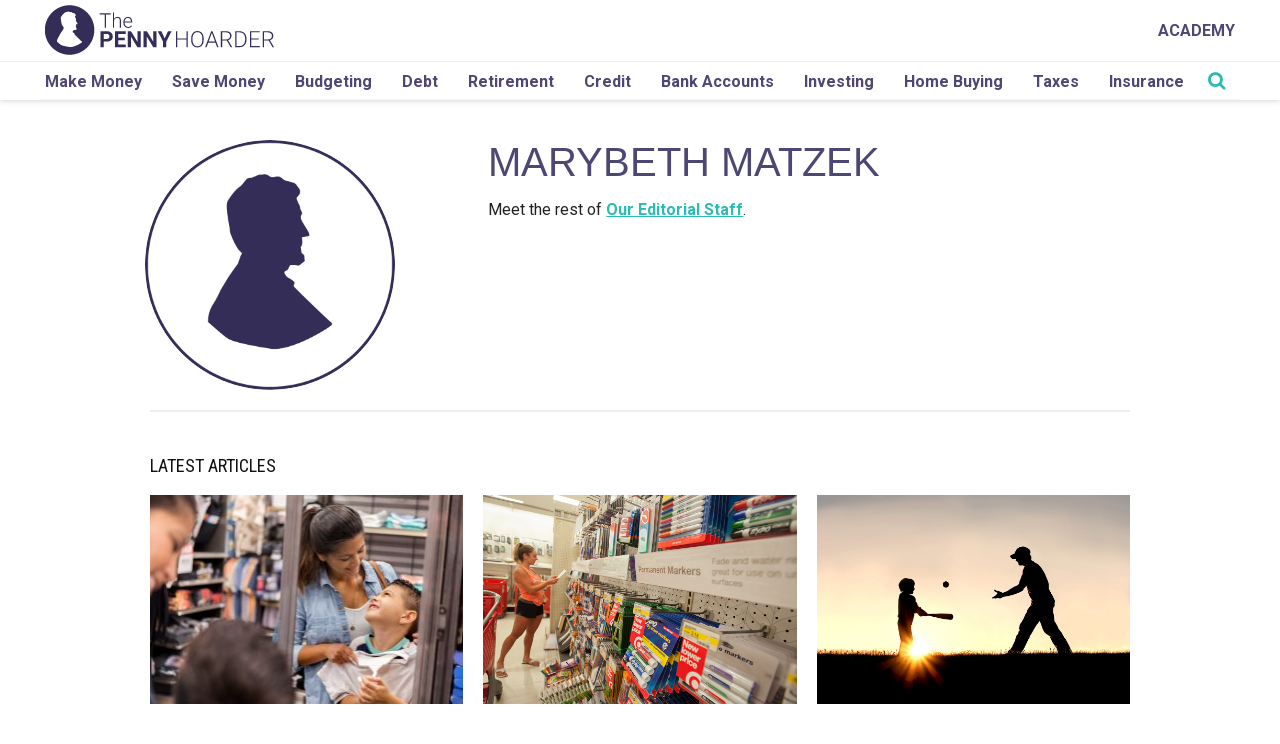

--- FILE ---
content_type: text/css
request_url: https://www.thepennyhoarder.com/app/themes/pennyhoarder/assets/css/archives/author.css?ver=1764792055
body_size: 1583
content:

/*** Author page ***/

.author-bio {
    text-align: center;
}

.author-bio .author-heading-section {
    display: inline-block;
    margin-bottom: 25px;
    width: 100%
}

.author-bio .author-heading-section > div {
    float: none;
}

.author-bio .author-heading-image-section {
    width: 250px;
    height: 250px; 
    border-radius: 100%;
    overflow: hidden;
    margin: 0 auto;
}

.author-bio .author-heading-image-section > img {
    width: 250px;
    height: 250px;
    -o-object-fit: cover;
    object-fit: cover;
}

.author-bio h1 {
    text-align: center;
    font-size: 40px;
    color: #4d4774;
    font-family: 'Roboto-Bold', Sans-Serif;
    font-weight: normal;
    text-transform: uppercase;
    margin: 15px 0 5px;
}

.author-bio h3 {
    text-align: center;
    font-size: 24px;
    margin: 0 0 15px;
    color: #222;
    font-family: 'Crimson Text', serif;
    font-weight: normal;
    font-style: italic;
    text-transform: capitalize;
}

.author-bio ul.author-social-profiles {
    padding: 0;
    margin: 0 0 15px;
    text-align: center;
    list-style-type: none;
}

.author-bio ul.author-social-profiles li {
    display: inline-block;
    text-align: center;
}

.author-bio ul.author-social-profiles li:not(:last-of-type) {
    margin-right: 5px;
}

.author-bio ul.author-social-profiles li a i {
    color: #2bbbb3;
    width: 36px;
    height: 36px;
    border: 1px solid #2bbbb3;
    border-radius: 100%;
    display: inline-block;
    font-size: 20px;
    line-height: 35px;
}

.author-bio ul.author-social-profiles li a:hover i {
    color: #ffffff;
    background-color: #2bbbb3;
    border: 1px solid #2bbbb3;
}

.author-bio .author-desc-section {
    font-family: Roboto, sans-serif;
    font-size: 16px;
    line-height: 22px;
    color: #222;
    padding-bottom: 5px;
}

.author-desc-section a {
    font-weight: bold;
    color: #2bbbb3;
    text-decoration: underline; 
}

.author-bio .author-desc-section p {
    margin-bottom: 20px;
}

.author-bio .author-desc-section p:last-of-type {
    margin-bottom: 0;
}

.author-page .author-bio-row {
    padding-bottom: 25px;
}

.author-page > .row > .container {
    max-width: 330px !important;
    margin-bottom: 0px;
}

.author-page > .row.author-bio-row > .container,
.author-page > .row.author-featured-article-row > .container {
    max-width: 100% !important;
    margin-bottom: 0;
    margin-top: 25px;
}

.author-page .author-sep-bottom {
    margin: 40px auto 0 auto;
    width: 80px;
    border-top: 2px solid #a084bf;
}

.author-page h2 {
    margin-top: 20px;
    margin-bottom: 20px;
    padding: 0 10px;
    font-family: "Roboto Condensed", sans-serif;
    font-size: 18px;
    text-transform: uppercase;
    line-height: 18px;
    color: #111;
}

.author-page .author-post {
    margin-top: 40px;
}

.author-page .author-featured-article-row {
    background-color: #f5f5f5;
    padding-bottom: 10px;
}

hr.author-divider {
    border-top: 2px solid #eeeeee;
    margin: 20px 10px 0;
}

.author-page #author-row-1 .author-post:first-of-type {
    margin-top: 0;
}

.author-page .author-post-title {
    padding-top: 15px;
}

.author-page .author-post-title a {
    font-family: 'Crimson Text', serif;
    color: #222222;
    font-size: 20px;
    text-decoration: none;
}

.author-page .author-post-title a:hover {
    text-decoration: none !important;
    border-bottom: 1px solid #2bbbb3;
}

.author-page .row.load-more-button {
    margin-top: 50px;
}

.author-page .load-more-button .btn-author-load-more {
    background: #2bbbb3;
    border-radius: 0;
    border: 0;
    border-radius: 0;
    color: #fff;
    text-transform: uppercase;
    font-family: 'Roboto', sans-serif;
    font-weight: 700;
    padding: 15px 90px;
    font-size: 14px;
    text-decoration: none;
}

.author-page .load-more-button a.btn-author-load-more:hover {
    opacity: 0.8;
    text-decoration: none;
    background: #2bbbb3;
    color: #fff;
}

.author-page .load-more-button a.btn-author-load-more:focus {
    opacity: 0.8;
    text-decoration: none;
    background: #2bbbb3;
    color: #fff;
}

.author .masthead-block .flex-container{
    display:block ;
}

.author-page .author-page-featured-post-icon img {
    display: block;
    width: 65px;
    height: auto;
    margin: 0 auto;
    z-index: 1;
    position: relative; 
    margin: -45px auto 15px;
}

.author-page .author-featured-block-image {
    padding: 0;
}

.author-page .author-featured-block-image img {
    max-width: 100%;
}

.author-featured-block-article {
    background-color: #ffffff;
}

.author-page .author-featured-block-article-content {
    margin: 25px auto 25px auto;
    padding: 0 10px 0 10px; 
    text-align: center;
}

.author-page .author-featured-block-article-content-category {
    border: 2px solid #746CB7;
    color: #746CB7;
    text-align: center;
    text-transform: uppercase;
    font-family: 'Roboto Condensed',sans-serif;
    display: inline-block;
    letter-spacing: 2px;
    text-indent: 0;
    padding: 6px 8px 4px 11px;
    font-weight: 700;
    text-decoration: none;
    font-size: 11px;
    line-height: 11px;
    margin-bottom: 20px;
}

.author-page a.author-featured-block-article-content-category:hover {
    border: 2px solid #2bbbb3;
    color: #2bbbb3;
}

.author-page a.author-featured-block-article-content-category:focus {
    border: 2px solid #2bbbb3;
    color: #2bbbb3;
}

.author-page .author-featured-block-article-content-author {
    display: block;
    margin-top: 20px;
    font-family: 'Roboto Condensed', sans-serif;
    color: #757575;
    font-weight: 700;
}
.author-page .author-featured-block-article-content-time {
    display: block;
    font-size: .75em;
    font-family: 'Roboto', sans-serif;
    color: #757575;
    font-weight: 400;
    display: inline-block;
    margin-top: 5px;
}

.author-page .author-featured-block-article-post-title {
    font-size: 24px;
    display: inline;
    line-height: 1.25em;
    font-family: 'Crimson Text', serif;
    color: #000;
    font-weight: 400;
}

.author-page .author-featured-block-article-post-title:before {
    content: '';
    display: block;
}

.author-page .author-featured-block-article-post-title:after {
    content: '';
    display: block;
}

.author-page .author-featured-block-article-post-title:hover {
    color: #000;
    text-decoration: none;
    border-bottom: 1px solid #2bbbb3;
}

.author-featured-equal-height {
    padding-left: 10px;
    padding-right: 10px;
}

.author-page .author-post-date {
    text-transform: uppercase;
    font-family: 'Roboto Condensed', sans-serif;
    font-size:12px;
    color: #757575;
    font-weight: 400;
    display: inline-block;
    padding-top: 0;
    margin-top: 5px;
} 


@media all and (min-width: 768px) {
    .author-bio .author-heading-section > div {
        float: left;
    }

    .author-bio .author-heading-image-section {
        margin: 0;
    }

    .author-page > .row > .container,
    .author-page > .row.author-bio-row > .container,
    .author-page > .row.author-featured-article-row > .container {
        max-width: 1200px !important;
    }
    .author-page > .row.author-bio-row > .container {
        margin-top: 40px;
    }

    .author-page .author-bio-row {
        padding-left: 5px;
        padding-right: 5px;
    }

    .author-page .author-sep-bottom {
        margin: 25px auto -10px auto;
    }

    .author-page .author-post-title a {
        font-size: 16px;
    }

    .author-page #author-row-1 .author-post {
        margin-top: 0;
    }

    hr.author-divider {
        margin: 20px 10px 0;
    }

    .author-bio ul.author-social-profiles li a i {
        width: 36px;
        height: 36px;
        font-size: 20px;
        line-height: 35px;
    }

    .author-bio .author-heading-section > div:not(.author-heading-image-section),
    .author-bio .author-info,
    .author-bio .author-desc-section {
        padding-left: 50px;
    }

    .author-bio .author-desc-section p {
        text-align: left;
    }

    .author-bio h1,
    .author-bio h3,
    .author-bio ul.author-social-profiles {
        text-align: left;
    }

    .author-bio h1 {
        margin: 0 0 5px;
    }

    .author-page-featured-post-icon {
        padding-right: 15px;
    }

    .author-page .author-page-featured-post-icon img {
        width: 78px; 
        margin: 0 auto;
    }

    .author-page .author-featured-block-article-content {
        padding: 0; 
    }

    .author-featured-block-article,
    .author-page .author-featured-block-image {
        margin-top: -55px;
    }

    .author-featured-equal-height {
        display: -webkit-box;
        display: -webkit-flex;
        display: -ms-flexbox;
        display: flex;
        padding-left: 15px;
        padding-right: 15px;
    }

    .author-page .author-featured-article-row {
        padding-bottom: 20px;
        padding-top: 0;
    }

    .author-page .author-featured-block-article-post-title {
        font-size: 25px;
    }

}

@media all and (min-width: 992px) {

    .author-page .author-sep-bottom {
        margin: 40px auto -10px auto;
    }

    .author-page .author-post {
        margin-top: 50px;
    }

    .author-page #author-row-1 .author-post {
        margin-top: 0;
    }

    .author-page .author-post-title a {
        font-size: 20px;
    }

    .author-bio .author-desc-section,
    .author-bio .author-info {
        padding: 0 10px;
    }

    .author-page .author-featured-block-article-content {
        padding: 0 10px; 
    }

}

@media all and (min-width: 1200px) {
    .author-page > .row > .container,
    .author-page > .row.author-bio-row > .container,
    .author-page > .row.author-featured-article-row > .container {
        max-width: 1010px !important;
    }
    

}


--- FILE ---
content_type: application/javascript
request_url: https://www.lightboxcdn.com/vendor/d319b3f5-8d92-42db-ba9f-d5c1508642e2/lightbox/23542f68-db98-4038-bcc5-2f36b3b19d52/effects.js?cb=639014990187570000
body_size: 1595
content:
window.DIGIOH_API.DIGIOH_LIGHTBOX_EFFECTS['23542f68-db98-4038-bcc5-2f36b3b19d52'] = 'N4WAUABBBEDuCWATA5gUwC4H10E8AOq0AXDAEYCGAdpagE7QA04UcS6AFsRAIwAsArADYmkGO1Txk7dFwCcABhEt4AM1rkAtoRKhRLAK4BnVJgDGR9AHsNXFeQA2xpVBjxDmY.ZWZ2lw-lREWwcnZhdoT29ff0DMfVp7LmhGMJZpDXtMe3J.OLx7S3JEQKSUvRgERA4uAHZ-RVSxCSkZEkF5eTCAX2doCmo6Ll0XGHzyU1QtSlaYKzwykeg8cjRMSwA3Omz5kmgNDcJnFlNDdzw.[base64].HmZgDkkgN2E2mgxXEXgAC8cXxd6RjUESHZFbvLmvTJbd.[base64].g4NmSSGMaSB5XGRTwEYXCCNJyrxc-PgHOBkHJilXAZRxpkztldIdB05URLgRW7CV3FBLu6igtVvKxfVM6NfJM0QRx7XpZlZm9So.XyINBUjTAY1lZNlXLbVc3ehQpgANbILQlgCUlUHdeZO0Dbud2VfZ2Vvbt15YmgIocbQqAEOQJaUJY5Kg6g4ODecDFErZ2a5hAcyDUYJifaC32BVeHGY5g8AA2-QV1Zd4y3fdAlNWBT3Ji9W07YN2PwLjMDEcz.3YkDfEg2DENQ.zsPohxCOXA6SQo-gaORhj3ys-zPkPt8xM83jxjk8mV1Uw9T6YEtikrXxjPzn1.Us1NbMVmb20W9zgO7INwtw7skPQwL8P2sSuzS7L8wq1jVtK0FgdEyTlpa5O4tI0kp5pho5J-lZ7J0gymBMp6bIcunDb.iMgHhJ8fgmL8aYamrjswAAzDU1f8OQAAc8iN6SNSIDUsgsoIjfV6SpCIB3pKN43KikIIPekDm1fcAA9MX3wcHcAB0eBOt0vQcM8a0QNXzeb-wzy-gmJC8GlMbQKD3A7.wsiyL0V.H1Sp81NwD94GlN93-.aVPzMvCv3ftXL-98wiXzwNXP-XAAFvzAaDXgID368CgS.[base64].BVmzEPoctcoYJm0J2WjAJApmFWCiaKThryPRCNxZYCFycSC8IUUY2RkiOjqMhVSslNKBSKM0a5HRlyNHKNZYyy59iLE71MTy2JIFIXOLsUKg2slRVLMXhU9xGLLmEx8X49F7CFWqwjv41Vkzwl.[base64].3XJ3rwD54LLHbt-f8xYgLKXQtqJ8kDJKWiahBUh7o4AuhAA___';
DIGIOH_API.BREAKPOINT_POINTER['23542f68-db98-4038-bcc5-2f36b3b19d52'] = {};
DIGIOH_API.BREAKPOINT_POINTER['23542f68-db98-4038-bcc5-2f36b3b19d52']['mobile_1456'] = true;


--- FILE ---
content_type: application/javascript
request_url: https://www.thepennyhoarder.com/app/themes/pennyhoarder/assets/js/home-page-widget-aff-id-override.min.js?ver=1764792205
body_size: 1052
content:
!function(){function e(e,t){if(e){if("string"==typeof e)return n(e,t);var r={}.toString.call(e).slice(8,-1);return"Object"===r&&e.constructor&&(r=e.constructor.name),"Map"===r||"Set"===r?Array.from(e):"Arguments"===r||/^(?:Ui|I)nt(?:8|16|32)(?:Clamped)?Array$/.test(r)?n(e,t):void 0}}function n(e,n){(null==n||n>e.length)&&(n=e.length);for(var t=0,r=Array(n);t<n;t++)r[t]=e[t];return r}function t(e){var n=new URL(e.href);n.searchParams.set("aff_id",406),e.href=n.toString()}function r(n){var t=function(n){var t,r,o,a={},i=function(n){var t="undefined"!=typeof Symbol&&n[Symbol.iterator]||n["@@iterator"];if(!t){if(Array.isArray(n)||(t=e(n))){t&&(n=t);var r=0,o=function(){};return{s:o,n:function(){return r>=n.length?{done:!0}:{done:!1,value:n[r++]}},e:function(e){throw e},f:o}}throw new TypeError("Invalid attempt to iterate non-iterable instance.\nIn order to be iterable, non-array objects must have a [Symbol.iterator]() method.")}var a,i=!0,u=!1;return{s:function(){t=t.call(n)},n:function(){var e=t.next();return i=e.done,e},e:function(e){u=!0,a=e},f:function(){try{i||null==t.return||t.return()}finally{if(u)throw a}}}}(new URL(n).searchParams.entries());try{for(i.s();!(t=i.n()).done;){var u=(r=t.value,o=2,function(e){if(Array.isArray(e))return e}(r)||function(e,n){var t=null==e?null:"undefined"!=typeof Symbol&&e[Symbol.iterator]||e["@@iterator"];if(null!=t){var r,o,a,i,u=[],l=!0,c=!1;try{if(a=(t=t.call(e)).next,0===n){if(Object(t)!==t)return;l=!1}else for(;!(l=(r=a.call(t)).done)&&(u.push(r.value),u.length!==n);l=!0);}catch(e){c=!0,o=e}finally{try{if(!l&&null!=t.return&&(i=t.return(),Object(i)!==i))return}finally{if(c)throw o}}return u}}(r,o)||e(r,o)||function(){throw new TypeError("Invalid attempt to destructure non-iterable instance.\nIn order to be iterable, non-array objects must have a [Symbol.iterator]() method.")}()),l=u[0],c=u[1];a[l]=c}}catch(e){i.e(e)}finally{i.f()}return a}(document.querySelector(".tph-insurance-lead-form__cta_link").href);for(var r in t)if(Object.prototype.hasOwnProperty.call(t,r)){var o=document.createElement("input");o.type="hidden",o.name=r,o.value=t[r],n.appendChild(o)}}void 0!==window.override_aff_id&&"1"===window.override_aff_id.enabled&&document.querySelectorAll(".tph-insurance-lead-form__cta_link").forEach((function(e){t(e);var n=new MutationObserver((function(r){r.forEach((function(r){"href"===r.attributeName&&(n.disconnect(),t(e),n.observe(e,{attributes:!0}))}))}));n.observe(e,{attributes:!0})})),document.querySelectorAll(".tph-insurance-lead-form").forEach((function(e){document.querySelectorAll(".tph-insurance-lead-form__input").forEach((function(n){n.addEventListener("keypress",(function(n){"Enter"===n.key&&n.target.value.length>4&&(r(e),e.submit())}))})),e.addEventListener("submit",(function(n){n.preventDefault(),r(e),e.submit()}))})),document.querySelectorAll(".tph-insurance-lead-form__input-placeholder").forEach((function(e){e.addEventListener("click",(function(){e.style.display="none",e.closest(".tph-insurance-lead-form__input-container").querySelector(".tph-insurance-lead-form__input").focus()})),e.closest(".tph-insurance-lead-form__input-container").querySelector(".tph-insurance-lead-form__input").addEventListener("blur",(function(n){""===n.target.value&&(e.style.display="block")})),e.closest(".tph-insurance-lead-form__input-container").querySelector(".tph-insurance-lead-form__input").addEventListener("focus",(function(){e.style.display="none"}))}))}();

--- FILE ---
content_type: application/javascript
request_url: https://api.lightboxcdn.com/z9gd/42238/www.thepennyhoarder.com/jsonp/z?cb=1768588118788&dre=l&callback=jQuery112405601112469091201_1768588118775&_=1768588118776
body_size: 1199
content:
jQuery112405601112469091201_1768588118775({"success":true,"dre":"l","response":"[base64].1TSLmbvMfEJvwB5AAlU1wFxReXUS0cPOXHfEA1LXFhUVPTMnN3Toqqb72MRsDyC04jEsAALCqBLjBUI3EzZBQAYXE-lYzgARqwoCRZvNKJ9Cqs.[base64].DpFTfew1-wAB6k2R-pKCxvw1PSKV.OVKq5KeDRzvRKXsAXsQ.6KWsXWG4zUgCS5iGWohEYOKxuQOrwh4gp8uQfIBiWPKyD21DJkkdIMky0aUuQIg0m0IC4kAA"});

--- FILE ---
content_type: application/javascript
request_url: https://www.lightboxcdn.com/vendor/d319b3f5-8d92-42db-ba9f-d5c1508642e2/lightbox/9de2efdd-dc28-4388-9f2c-f44256224c42/effects.js?cb=638829197973670000
body_size: 679
content:
window.DIGIOH_API.DIGIOH_LIGHTBOX_EFFECTS['9de2efdd-dc28-4388-9f2c-f44256224c42'] = '[base64].[base64].YkzEUPIBU0eDGFKVhKWouZskomA-yMNj2JIhg4ymEEzCoXwQOgFRBn0fFkM-Iw9BeGAdk5dDnSIbYhngIkpg.Vp2hYYMSjKEgKgATn0zTmGDAQwPEaR2jOJ8dLoiADKMwJoGssz6gsmQnLOAAmWy2Acqy8C81y8RISQnwCgBmXy9MMyLgrpMKArEaL7Nizy8DEeKLPCpyNmGFZ4G2HpkV0Aw.FsVANKcrS8u-MhASK.[base64].MRkG-eyknoYF-HebArn4eFwLReuiXbqlh7ZbJ97Ka1jm.LSpX1fM0KJByp3fo5g2MdZsUfvi72IEx3b0oik38bNwn5setXSbe-VbdjlXHb9pHGcSpOvZ1n29fqQPg6gJaYDOMRw.F3pZotmXY7lm3FdTqH7ZixyPfTt27do.PfaCf2-a7rH2XgAAvAni-3VT8hO9qQ86zUKFsIwNlQPUK826PPiJZQjCOZBFAbBZq2t1454-ZlN-33f98QAB1JuYBfThtlgKnz53vetUQAAJDXXgf7ZWA3lvN-V9rTD3JnMIqApWjgBaEAA___';
DIGIOH_API.BREAKPOINT_POINTER['9de2efdd-dc28-4388-9f2c-f44256224c42'] = {};


--- FILE ---
content_type: application/javascript
request_url: https://www.lightboxcdn.com/vendor/d319b3f5-8d92-42db-ba9f-d5c1508642e2/lightbox/2538c15e-00e7-44cb-90d2-777d19303fa8/effects.js?cb=638852596676730000
body_size: 847
content:
window.DIGIOH_API.DIGIOH_LIGHTBOX_EFFECTS['2538c15e-00e7-44cb-90d2-777d19303fa8'] = '[base64].[base64].YkzEUPIBU0eDGFKVhKWouZskomA-yMNj2JIhg4ymEEzCoXwQOgFRBn0fFkM-Iw9BeGAdk5dDnSIbYhngIkpg.Vp2hYYMSjKEgKgATn0zTmGDAQwPEaR2jOJ8dLoiADKMwJoGssz6gsmQnLOAAmWy2Acqy8C81y8RISQnwCgBmXy9MMyLgrpMKArEaL7Nizy8DEeKLPCpyNmGFZ4G2HpkV0Aw.FsVANKcrS8u-MhASK.[base64].MRkG-eyknoYF-HebArn4eFwLReuiXbqlh7ZbJ97Ka1jm.LSpX1fM0KJByp3fo5g2MdZsUfvi72IEx3b0oik38bNwn5setXSbe-VbdjlXHb9pHGcSpOvZ1n29fqQPg6gJaYDOMRw.F3pZotmXY7lm3FdTqH7ZixyPfTt27do.PfaCf2-a7rH2XgAAvAni-3VT8hO9qQ86zUKFsIwNlQPUK826PPiJZQjCOZBFAbBZq2t1454-ZlN-33f98QAB1JuYBfThtlgKnz53vetUQAAJDXXgf7ZWA3lvN-V9rTD3JnMIqApWjgBaEAA___';
DIGIOH_API.BREAKPOINT_POINTER['2538c15e-00e7-44cb-90d2-777d19303fa8'] = {};
